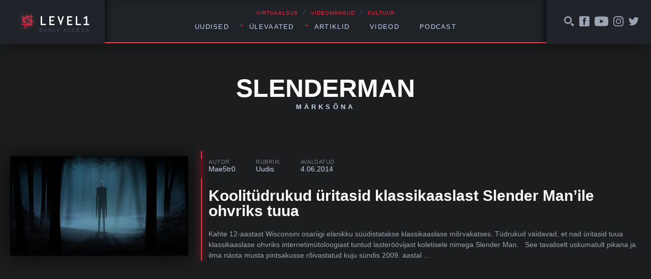

--- FILE ---
content_type: text/html; charset=UTF-8
request_url: https://level1.ee/tag/slenderman/
body_size: 7551
content:
<!DOCTYPE html>
<html lang="et">
<head>
	<meta charset="UTF-8">
	

	<meta name="viewport" content="width=device-width, initial-scale=1">
	<link rel="apple-touch-icon" sizes="180x180" href="https://level1.ee/wp-content/themes/l1-jc-denton/images/favicons/apple-touch-icon.png?v=PYEqxpp0KA">
	<link rel="icon" type="image/png" href="https://level1.ee/wp-content/themes/l1-jc-denton/images/favicons/favicon-32x32.png?v=PYEqxpp0KA" sizes="32x32">
	<link rel="icon" type="image/png" href="https://level1.ee/wp-content/themes/l1-jc-denton/images/favicons/favicon-16x16.png?v=PYEqxpp0KA" sizes="16x16">
	<link rel="manifest" href="https://level1.ee/wp-content/themes/l1-jc-denton/images/favicons/manifest.json?v=PYEqxpp0KA">
	<link rel="mask-icon" href="https://level1.ee/wp-content/themes/l1-jc-denton/images/favicons/safari-pinned-tab.svg?v=PYEqxpp0KA" color="#ff2942">
	<link rel="shortcut icon" href="https://level1.ee/wp-content/themes/l1-jc-denton/images/favicons/favicon.ico?v=PYEqxpp0KA">
	<meta name="apple-mobile-web-app-title" content="Level1">
	<meta name="application-name" content="Level1">
	<meta name="msapplication-config" content="https://level1.ee/wp-content/themes/l1-jc-denton/images/favicons/browserconfig.xml?v=PYEqxpp0KA">
	<meta name="theme-color" content="#ffffff">

	<meta name='robots' content='index, follow, max-image-preview:large, max-snippet:-1, max-video-preview:-1' />

	<!-- This site is optimized with the Yoast SEO plugin v26.7 - https://yoast.com/wordpress/plugins/seo/ -->
	<title>slenderman Märksõna - Level1</title>
	<link rel="canonical" href="https://level1.ee/tag/slenderman/" />
	<meta property="og:locale" content="et_EE" />
	<meta property="og:type" content="article" />
	<meta property="og:title" content="slenderman Märksõna - Level1" />
	<meta property="og:url" content="https://level1.ee/tag/slenderman/" />
	<meta property="og:site_name" content="Level1" />
	<meta property="og:image" content="https://level1.ee/wp-content/uploads/2014/08/l1-og-image.png" />
	<meta property="og:image:width" content="1500" />
	<meta property="og:image:height" content="1500" />
	<meta property="og:image:type" content="image/png" />
	<script type="application/ld+json" class="yoast-schema-graph">{"@context":"https://schema.org","@graph":[{"@type":"CollectionPage","@id":"https://level1.ee/tag/slenderman/","url":"https://level1.ee/tag/slenderman/","name":"slenderman Märksõna - Level1","isPartOf":{"@id":"https://level1.ee/#website"},"primaryImageOfPage":{"@id":"https://level1.ee/tag/slenderman/#primaryimage"},"image":{"@id":"https://level1.ee/tag/slenderman/#primaryimage"},"thumbnailUrl":"https://level1.ee/wp-content/uploads/2014/06/3781089-9934394438-37565.jpg","inLanguage":"et"},{"@type":"ImageObject","inLanguage":"et","@id":"https://level1.ee/tag/slenderman/#primaryimage","url":"https://level1.ee/wp-content/uploads/2014/06/3781089-9934394438-37565.jpg","contentUrl":"https://level1.ee/wp-content/uploads/2014/06/3781089-9934394438-37565.jpg","width":1920,"height":1080},{"@type":"WebSite","@id":"https://level1.ee/#website","url":"https://level1.ee/","name":"Level1","description":"Virtuaalsus, videom&auml;ngud ja kultuur","potentialAction":[{"@type":"SearchAction","target":{"@type":"EntryPoint","urlTemplate":"https://level1.ee/?s={search_term_string}"},"query-input":{"@type":"PropertyValueSpecification","valueRequired":true,"valueName":"search_term_string"}}],"inLanguage":"et"}]}</script>
	<!-- / Yoast SEO plugin. -->


<link rel='dns-prefetch' href='//stats.wp.com' />
<link rel="alternate" type="application/rss+xml" title="Level1 &raquo; slenderman Sildi RSS" href="https://level1.ee/tag/slenderman/feed/" />
<style id='wp-img-auto-sizes-contain-inline-css' type='text/css'>
img:is([sizes=auto i],[sizes^="auto," i]){contain-intrinsic-size:3000px 1500px}
/*# sourceURL=wp-img-auto-sizes-contain-inline-css */
</style>
<style id='wp-emoji-styles-inline-css' type='text/css'>

	img.wp-smiley, img.emoji {
		display: inline !important;
		border: none !important;
		box-shadow: none !important;
		height: 1em !important;
		width: 1em !important;
		margin: 0 0.07em !important;
		vertical-align: -0.1em !important;
		background: none !important;
		padding: 0 !important;
	}
/*# sourceURL=wp-emoji-styles-inline-css */
</style>
<style id='wp-block-library-inline-css' type='text/css'>
:root{--wp-block-synced-color:#7a00df;--wp-block-synced-color--rgb:122,0,223;--wp-bound-block-color:var(--wp-block-synced-color);--wp-editor-canvas-background:#ddd;--wp-admin-theme-color:#007cba;--wp-admin-theme-color--rgb:0,124,186;--wp-admin-theme-color-darker-10:#006ba1;--wp-admin-theme-color-darker-10--rgb:0,107,160.5;--wp-admin-theme-color-darker-20:#005a87;--wp-admin-theme-color-darker-20--rgb:0,90,135;--wp-admin-border-width-focus:2px}@media (min-resolution:192dpi){:root{--wp-admin-border-width-focus:1.5px}}.wp-element-button{cursor:pointer}:root .has-very-light-gray-background-color{background-color:#eee}:root .has-very-dark-gray-background-color{background-color:#313131}:root .has-very-light-gray-color{color:#eee}:root .has-very-dark-gray-color{color:#313131}:root .has-vivid-green-cyan-to-vivid-cyan-blue-gradient-background{background:linear-gradient(135deg,#00d084,#0693e3)}:root .has-purple-crush-gradient-background{background:linear-gradient(135deg,#34e2e4,#4721fb 50%,#ab1dfe)}:root .has-hazy-dawn-gradient-background{background:linear-gradient(135deg,#faaca8,#dad0ec)}:root .has-subdued-olive-gradient-background{background:linear-gradient(135deg,#fafae1,#67a671)}:root .has-atomic-cream-gradient-background{background:linear-gradient(135deg,#fdd79a,#004a59)}:root .has-nightshade-gradient-background{background:linear-gradient(135deg,#330968,#31cdcf)}:root .has-midnight-gradient-background{background:linear-gradient(135deg,#020381,#2874fc)}:root{--wp--preset--font-size--normal:16px;--wp--preset--font-size--huge:42px}.has-regular-font-size{font-size:1em}.has-larger-font-size{font-size:2.625em}.has-normal-font-size{font-size:var(--wp--preset--font-size--normal)}.has-huge-font-size{font-size:var(--wp--preset--font-size--huge)}.has-text-align-center{text-align:center}.has-text-align-left{text-align:left}.has-text-align-right{text-align:right}.has-fit-text{white-space:nowrap!important}#end-resizable-editor-section{display:none}.aligncenter{clear:both}.items-justified-left{justify-content:flex-start}.items-justified-center{justify-content:center}.items-justified-right{justify-content:flex-end}.items-justified-space-between{justify-content:space-between}.screen-reader-text{border:0;clip-path:inset(50%);height:1px;margin:-1px;overflow:hidden;padding:0;position:absolute;width:1px;word-wrap:normal!important}.screen-reader-text:focus{background-color:#ddd;clip-path:none;color:#444;display:block;font-size:1em;height:auto;left:5px;line-height:normal;padding:15px 23px 14px;text-decoration:none;top:5px;width:auto;z-index:100000}html :where(.has-border-color){border-style:solid}html :where([style*=border-top-color]){border-top-style:solid}html :where([style*=border-right-color]){border-right-style:solid}html :where([style*=border-bottom-color]){border-bottom-style:solid}html :where([style*=border-left-color]){border-left-style:solid}html :where([style*=border-width]){border-style:solid}html :where([style*=border-top-width]){border-top-style:solid}html :where([style*=border-right-width]){border-right-style:solid}html :where([style*=border-bottom-width]){border-bottom-style:solid}html :where([style*=border-left-width]){border-left-style:solid}html :where(img[class*=wp-image-]){height:auto;max-width:100%}:where(figure){margin:0 0 1em}html :where(.is-position-sticky){--wp-admin--admin-bar--position-offset:var(--wp-admin--admin-bar--height,0px)}@media screen and (max-width:600px){html :where(.is-position-sticky){--wp-admin--admin-bar--position-offset:0px}}
/*wp_block_styles_on_demand_placeholder:696dba94b0f68*/
/*# sourceURL=wp-block-library-inline-css */
</style>
<style id='classic-theme-styles-inline-css' type='text/css'>
/*! This file is auto-generated */
.wp-block-button__link{color:#fff;background-color:#32373c;border-radius:9999px;box-shadow:none;text-decoration:none;padding:calc(.667em + 2px) calc(1.333em + 2px);font-size:1.125em}.wp-block-file__button{background:#32373c;color:#fff;text-decoration:none}
/*# sourceURL=/wp-includes/css/classic-themes.min.css */
</style>
<link rel='stylesheet' id='fonts-css' href='//cloud.typenetwork.com/projects/388/fontface.css/?ver=0.0.1' type='text/css' media='screen' />
<link rel='stylesheet' id='global-styles-css-css' href='https://level1.ee/wp-content/themes/l1-jc-denton/styles/css/global.css?ver=20251218' type='text/css' media='screen' />
<script type="text/javascript" src="https://level1.ee/wp-includes/js/jquery/jquery.min.js?ver=3.7.1" id="jquery-core-js"></script>
<script type="text/javascript" src="https://level1.ee/wp-includes/js/jquery/jquery-migrate.min.js?ver=3.4.1" id="jquery-migrate-js"></script>
<script type="text/javascript" src="//cdnjs.cloudflare.com/ajax/libs/fitvids/1.1.0/jquery.fitvids.min.js?ver=1.1.0" id="fitvids-js"></script>
<script type="text/javascript" src="https://level1.ee/wp-content/themes/l1-jc-denton/scripts/vendor/jquery.magnific-popup.min.js?ver=1.1.0" id="magnific-popup-js"></script>
<script type="text/javascript" src="//cdnjs.cloudflare.com/ajax/libs/jquery.sticky/1.0.3/jquery.sticky.min.js?ver=1.0.3" id="sticky-js"></script>
<script type="text/javascript" src="https://cdnjs.cloudflare.com/ajax/libs/jquery.perfect-scrollbar/0.6.13/js/perfect-scrollbar.jquery.min.js?ver=0.6.13" id="scrollbar-js"></script>
<link rel="https://api.w.org/" href="https://level1.ee/wp-json/" /><link rel="alternate" title="JSON" type="application/json" href="https://level1.ee/wp-json/wp/v2/tags/156" /><link rel="EditURI" type="application/rsd+xml" title="RSD" href="https://level1.ee/xmlrpc.php?rsd" />
<meta name="generator" content="WordPress 6.9" />
	<style>img#wpstats{display:none}</style>
		
<!-- Meta Pixel Code -->
<script type='text/javascript'>
!function(f,b,e,v,n,t,s){if(f.fbq)return;n=f.fbq=function(){n.callMethod?
n.callMethod.apply(n,arguments):n.queue.push(arguments)};if(!f._fbq)f._fbq=n;
n.push=n;n.loaded=!0;n.version='2.0';n.queue=[];t=b.createElement(e);t.async=!0;
t.src=v;s=b.getElementsByTagName(e)[0];s.parentNode.insertBefore(t,s)}(window,
document,'script','https://connect.facebook.net/en_US/fbevents.js');
</script>
<!-- End Meta Pixel Code -->
<script type='text/javascript'>var url = window.location.origin + '?ob=open-bridge';
            fbq('set', 'openbridge', '311419892869495', url);
fbq('init', '311419892869495', {}, {
    "agent": "wordpress-6.9-4.1.5"
})</script><script type='text/javascript'>
    fbq('track', 'PageView', []);
  </script>		<style type="text/css" id="wp-custom-css">
			.facebook-responsive {
    overflow:hidden;
    padding-bottom:56.25%;
    position:relative;
    height:0;
}

.facebook-responsive iframe {
    left:0;
    top:0;
    height:100%;
    width:100%;
    position:absolute;
}

.tiled-gallery .gallery-row {
	margin: 0 auto;
}

.gallery.gallery-size-full.gallery-columns-9 .gallery-item {
	padding: 0 !important;
}

.gallery.gallery-size-full.gallery-columns-9 .gallery-item:hover {
	position: relative;
	z-index: 150;
}

.gallery.gallery-size-full.gallery-columns-9 .gallery-item .gallery-icon {
	padding-bottom: 100% !important;
	overflow: hidden;
	position: relative;
	margin: 2px;
}

.gallery.gallery-size-full.gallery-columns-9 .gallery-item .gallery-icon a {
	position: absolute;
	top: 0;
	right: 0;
	left: 0;
	bottom: 0;
}

.gallery.gallery-size-full.gallery-columns-9 .gallery-item .gallery-icon a img {
	height: 100%;
	width: 100%;
	object-fit: cover;
	object-position: center;
}

.gallery.gallery-size-full.gallery-columns-9 .gallery-item .wp-caption-text {
	display: none;
}		</style>
		</head>
	<!-- Google tag (gtag.js) -->
	<script async src="https://www.googletagmanager.com/gtag/js?id=G-2Z5B01ERCC"></script>
	<script>
	window.dataLayer = window.dataLayer || [];
	function gtag(){dataLayer.push(arguments);}
	gtag('js', new Date());

	gtag('config', 'G-2Z5B01ERCC');
	</script>
		<body class="archive tag tag-slenderman tag-156 wp-theme-l1-jc-denton">
	

<header class="global-header">

	<div class="wrap">
		<div class="global-header__left">

			<a href="https://level1.ee" class="global-header__logo">
				<img src="https://level1.ee/wp-content/themes/l1-jc-denton/images/level1-logo.svg" alt="Level1">
				<span title="Vajame abikäsi meie veebi arendmisel, kirjuta levelup@level1.ee">Early access</span>
			</a>

		</div>
		<!-- /.global-header__left -->

		<div class="global-header__center">
			<div>

				<div class="global-header__caption">
					<p>VIRTUAALSUS <span>╱</span> VIDEOMÄNGUD <span>╱</span> KULTUUR</p>
				</div>

				<nav class="global-header__nav"><ul id="menu-peamenuu" class=""><li id="menu-item-11200" class="menu-item menu-item-type-taxonomy menu-item-object-category menu-item-11200"><a href="https://level1.ee/rubriik/uudis/">Uudised</a></li>
<li id="menu-item-11201" class="menu-item menu-item-type-custom menu-item-object-custom menu-item-has-children menu-item-11201"><a>Ülevaated</a>
<ul class="sub-menu">
	<li id="menu-item-11202" class="menu-item menu-item-type-taxonomy menu-item-object-category menu-item-11202"><a href="https://level1.ee/rubriik/mangitud/">Mängitud</a></li>
	<li id="menu-item-11203" class="menu-item menu-item-type-taxonomy menu-item-object-category menu-item-11203"><a href="https://level1.ee/rubriik/proovitud/">Proovitud</a></li>
</ul>
</li>
<li id="menu-item-11204" class="menu-item menu-item-type-custom menu-item-object-custom menu-item-has-children menu-item-11204"><a>Artiklid</a>
<ul class="sub-menu">
	<li id="menu-item-11205" class="menu-item menu-item-type-taxonomy menu-item-object-category menu-item-11205"><a href="https://level1.ee/rubriik/arvamus/">Arvamus</a></li>
	<li id="menu-item-11209" class="menu-item menu-item-type-taxonomy menu-item-object-post_tag menu-item-11209"><a href="https://level1.ee/tag/akadeemiline/">Akadeemiline</a></li>
	<li id="menu-item-11206" class="menu-item menu-item-type-taxonomy menu-item-object-category menu-item-11206"><a href="https://level1.ee/rubriik/intervjuu/">Intervjuu</a></li>
</ul>
</li>
<li id="menu-item-11207" class="menu-item menu-item-type-taxonomy menu-item-object-post_tag menu-item-11207"><a href="https://level1.ee/tag/video/">Videod</a></li>
<li id="menu-item-12685" class="menu-item menu-item-type-taxonomy menu-item-object-post_tag menu-item-12685"><a href="https://level1.ee/tag/podcast/">Podcast</a></li>
</ul></nav>				<button class="menu-trigger">Menüü</button>


			</div>

		</div>
		<!-- /.global-header__center -->

		<div class="global-header__right">

			<div class="global-header__alt-menu">
				<ul>
					<li>
						<a href="#" class="js-toggle-search">
							<svg class="icon">
								<use xlink:href="https://level1.ee/wp-content/themes/l1-jc-denton/images/icons/dist/icons.svg#search-icon"/>
							</svg>
						</a>
					</li>
					<li>
						<a href="https://www.facebook.com/level1.ee/">
							<svg class="icon">
								<use xlink:href="https://level1.ee/wp-content/themes/l1-jc-denton/images/icons/dist/icons.svg#facebook-icon"/>
							</svg>
						</a>
					</li>
					<li>
						<a href="https://www.youtube.com/user/level1ee">
							<svg class="icon icon--youtube">
								<use xlink:href="https://level1.ee/wp-content/themes/l1-jc-denton/images/icons/dist/icons.svg#youtube-icon"/>
							</svg>
						</a>
					</li>
					<li>
						<a href="https://www.instagram.com/level1.ee/">
							<svg class="icon">
								<use xlink:href="https://level1.ee/wp-content/themes/l1-jc-denton/images/icons/dist/icons.svg#instagram-icon"/>
							</svg>
						</a>
					</li>
					<li>
						<a href="https://twitter.com/level1ee">
							<svg class="icon">
								<use xlink:href="https://level1.ee/wp-content/themes/l1-jc-denton/images/icons/dist/icons.svg#twitter-icon"/>
							</svg>
						</a>
					</li>
					<!-- <li>
						<a href="#">
							<svg class="icon">
								<use xlink:href="https://level1.ee/wp-content/themes/l1-jc-denton/images/icons/dist/icons.svg#search-icon"/>
							</svg>
						</a>
					</li> -->
				</ul>
			</div>
			<!-- /.global-header__additional-menu -->

		</div>
		<!-- /.global-header__right -->

	</div>
	<!-- /.wrap -->

	<div class="search-dropdown">

		<form role="search" method="get" class="search-form" action="https://level1.ee/">
			<label>
				<input type="search" class="search-form__field" placeholder="Otsime mida..." value="" name="s" />
			</label>
			<input type="submit" class="search-form__submit" value="Otsi" />
		</form>

	</div>


	<div class="progressbar">
		<div class="wrap">
			<div class="global-header__progress-left"></div>
			<div class="global-header__progress-center">
				<div class="global-header__progress-container">
					<div class="global-header__progress-bar"></div>
				</div>
			</div>
			<div class="global-header__progress-right"></div>
		</div>
	</div>

</header>

<div class="main-content">

<div class="wrap">

	<div class="archive-header">
		<h1 class="archive-header__title">
				slenderman<span>Märksõna</span>
				</h1>
	</div>

</div>

	<div class="wrap">
		<div class="post-listing">

	
			<div class="post-listing__item">
				<article class="horizontal-post-card">

					<div class="media-block">
						<div class="media-block__figure">
														<img class="" src="https://level1.ee/wp-content/uploads/2014/06/3781089-9934394438-37565-640x360.jpg" alt="" />
						</div>
						<!-- /.media-block__figure -->
						<div class="media-block__body">
							<div class="post-title-block">

								<ul class="post-title-block__meta">
									<li>
										<span class="post-title-block__meta-label">Autor</span>
										<a href="https://level1.ee/author/mae5tr0/" class="post-author">
											Mae5tr0										</a>
									</li>
									<li>
										<span class="post-title-block__meta-label">Rubriik</span>
										<a href="https://level1.ee/rubriik/uudis/" class="single-post-category" title="View all posts in Uudis">Uudis</a>									</li>
									<li>
										<span class="post-title-block__meta-label">Avaldatud</span>
										<time class="single-post-pubdate">4.06.2014</time>
									</li>
								</ul>

								<h1 class="post-title-block__title"><a href="https://level1.ee/2014/06/12-aastased-toid-slenderman-le-ohvriks-oma-klassikaaslase/">Koolitüdrukud üritasid klassikaaslast Slender Man&#8217;ile ohvriks tuua</a></h1>

								<div class="post-title-block__excerpt">
									<p>Kahte 12-aastast Wisconsini osariigi elanikku süüdistatakse klassikaaslase mõrvakatses. Tüdrukud väidavad, et nad üritasid tuua klassikaaslase ohvriks internetimütoloogiast tuntud lasteröövijast koletisele nimega Slender Man.   See tavaliselt uskumatult pikana ja ilma näota musta pintsakusse rõivastatud kuju sündis 2009. aastal …</p>
								</div>
								<!-- /.post-title-block__excerpt -->


							</div>
						</div>
						<!-- /.media-block__body -->
					</div>
					<!-- /.media-block -->
				</article>
				<!-- /.horizontal-post-card -->
			</div>
			<!-- /.post-listing__item -->

			</div>
	</div>
	<!-- /.wrap -->
	<!-- /.post-listing -->
		<footer class="pagination-footer">
			<div class="wrap">

				<div class="archive-pagination">
									</div>
				
			</div>
			<!-- /.wrap -->
		</footer>
		<!-- /.pagination-footer -->

	

</div>
<!-- /.main-content -->

<footer class="global-footer">
	<div class="wrap">
		<div class="global-footer__content">
			<div class="global-footer__hosting">
				<span>Veebimajutuse partner</span>
				<a href="https://www.zone.ee" target="_blank" rel="noopener noreferrer" title="Zone.ee - meie hostingupartner">
					<img src="https://level1.ee/wp-content/themes/l1-jc-denton/images/zone-logo.svg" alt="Zone.ee" class="global-footer__zone-logo">
				</a>
			</div>
		</div>
	</div>
</footer>

<script type="speculationrules">
{"prefetch":[{"source":"document","where":{"and":[{"href_matches":"/*"},{"not":{"href_matches":["/wp-*.php","/wp-admin/*","/wp-content/uploads/*","/wp-content/*","/wp-content/plugins/*","/wp-content/themes/l1-jc-denton/*","/*\\?(.+)"]}},{"not":{"selector_matches":"a[rel~=\"nofollow\"]"}},{"not":{"selector_matches":".no-prefetch, .no-prefetch a"}}]},"eagerness":"conservative"}]}
</script>
    <!-- Meta Pixel Event Code -->
    <script type='text/javascript'>
        document.addEventListener( 'wpcf7mailsent', function( event ) {
        if( "fb_pxl_code" in event.detail.apiResponse){
            eval(event.detail.apiResponse.fb_pxl_code);
        }
        }, false );
    </script>
    <!-- End Meta Pixel Event Code -->
        <div id='fb-pxl-ajax-code'></div><script type="text/javascript" src="https://level1.ee/wp-content/themes/l1-jc-denton/scripts/main.js?ver=20170601" id="global-scripts-js-js"></script>
<script type="text/javascript" id="jetpack-stats-js-before">
/* <![CDATA[ */
_stq = window._stq || [];
_stq.push([ "view", {"v":"ext","blog":"103210429","post":"0","tz":"2","srv":"level1.ee","arch_tag":"slenderman","arch_results":"1","j":"1:15.4"} ]);
_stq.push([ "clickTrackerInit", "103210429", "0" ]);
//# sourceURL=jetpack-stats-js-before
/* ]]> */
</script>
<script type="text/javascript" src="https://stats.wp.com/e-202604.js" id="jetpack-stats-js" defer="defer" data-wp-strategy="defer"></script>
<script id="wp-emoji-settings" type="application/json">
{"baseUrl":"https://s.w.org/images/core/emoji/17.0.2/72x72/","ext":".png","svgUrl":"https://s.w.org/images/core/emoji/17.0.2/svg/","svgExt":".svg","source":{"concatemoji":"https://level1.ee/wp-includes/js/wp-emoji-release.min.js?ver=6.9"}}
</script>
<script type="module">
/* <![CDATA[ */
/*! This file is auto-generated */
const a=JSON.parse(document.getElementById("wp-emoji-settings").textContent),o=(window._wpemojiSettings=a,"wpEmojiSettingsSupports"),s=["flag","emoji"];function i(e){try{var t={supportTests:e,timestamp:(new Date).valueOf()};sessionStorage.setItem(o,JSON.stringify(t))}catch(e){}}function c(e,t,n){e.clearRect(0,0,e.canvas.width,e.canvas.height),e.fillText(t,0,0);t=new Uint32Array(e.getImageData(0,0,e.canvas.width,e.canvas.height).data);e.clearRect(0,0,e.canvas.width,e.canvas.height),e.fillText(n,0,0);const a=new Uint32Array(e.getImageData(0,0,e.canvas.width,e.canvas.height).data);return t.every((e,t)=>e===a[t])}function p(e,t){e.clearRect(0,0,e.canvas.width,e.canvas.height),e.fillText(t,0,0);var n=e.getImageData(16,16,1,1);for(let e=0;e<n.data.length;e++)if(0!==n.data[e])return!1;return!0}function u(e,t,n,a){switch(t){case"flag":return n(e,"\ud83c\udff3\ufe0f\u200d\u26a7\ufe0f","\ud83c\udff3\ufe0f\u200b\u26a7\ufe0f")?!1:!n(e,"\ud83c\udde8\ud83c\uddf6","\ud83c\udde8\u200b\ud83c\uddf6")&&!n(e,"\ud83c\udff4\udb40\udc67\udb40\udc62\udb40\udc65\udb40\udc6e\udb40\udc67\udb40\udc7f","\ud83c\udff4\u200b\udb40\udc67\u200b\udb40\udc62\u200b\udb40\udc65\u200b\udb40\udc6e\u200b\udb40\udc67\u200b\udb40\udc7f");case"emoji":return!a(e,"\ud83e\u1fac8")}return!1}function f(e,t,n,a){let r;const o=(r="undefined"!=typeof WorkerGlobalScope&&self instanceof WorkerGlobalScope?new OffscreenCanvas(300,150):document.createElement("canvas")).getContext("2d",{willReadFrequently:!0}),s=(o.textBaseline="top",o.font="600 32px Arial",{});return e.forEach(e=>{s[e]=t(o,e,n,a)}),s}function r(e){var t=document.createElement("script");t.src=e,t.defer=!0,document.head.appendChild(t)}a.supports={everything:!0,everythingExceptFlag:!0},new Promise(t=>{let n=function(){try{var e=JSON.parse(sessionStorage.getItem(o));if("object"==typeof e&&"number"==typeof e.timestamp&&(new Date).valueOf()<e.timestamp+604800&&"object"==typeof e.supportTests)return e.supportTests}catch(e){}return null}();if(!n){if("undefined"!=typeof Worker&&"undefined"!=typeof OffscreenCanvas&&"undefined"!=typeof URL&&URL.createObjectURL&&"undefined"!=typeof Blob)try{var e="postMessage("+f.toString()+"("+[JSON.stringify(s),u.toString(),c.toString(),p.toString()].join(",")+"));",a=new Blob([e],{type:"text/javascript"});const r=new Worker(URL.createObjectURL(a),{name:"wpTestEmojiSupports"});return void(r.onmessage=e=>{i(n=e.data),r.terminate(),t(n)})}catch(e){}i(n=f(s,u,c,p))}t(n)}).then(e=>{for(const n in e)a.supports[n]=e[n],a.supports.everything=a.supports.everything&&a.supports[n],"flag"!==n&&(a.supports.everythingExceptFlag=a.supports.everythingExceptFlag&&a.supports[n]);var t;a.supports.everythingExceptFlag=a.supports.everythingExceptFlag&&!a.supports.flag,a.supports.everything||((t=a.source||{}).concatemoji?r(t.concatemoji):t.wpemoji&&t.twemoji&&(r(t.twemoji),r(t.wpemoji)))});
//# sourceURL=https://level1.ee/wp-includes/js/wp-emoji-loader.min.js
/* ]]> */
</script>
</body>
</html>
